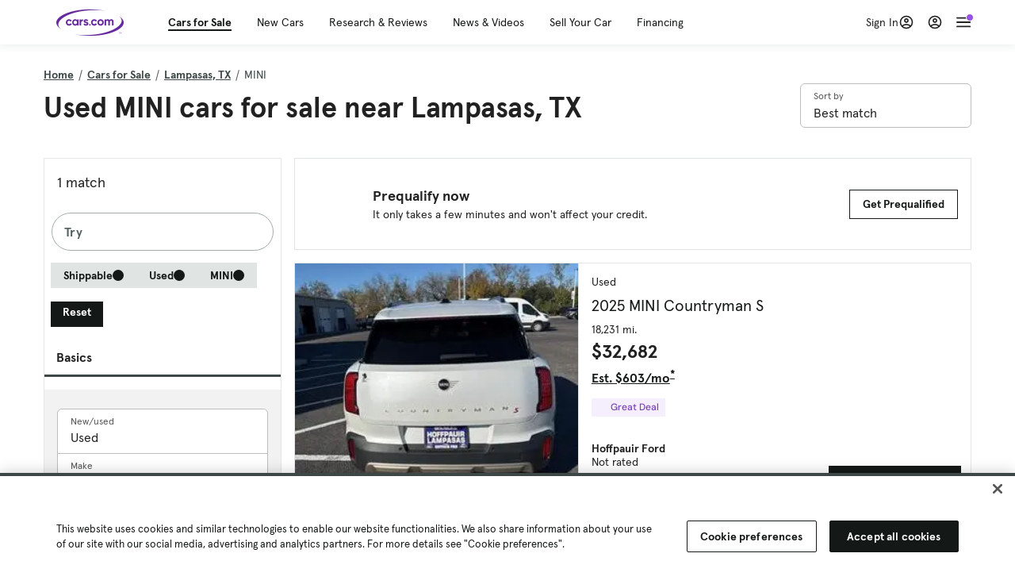

--- FILE ---
content_type: text/html; charset=utf-8
request_url: https://cars.qualtrics.com/jfe/form/SV_81Hx3Jkheo8zhmC
body_size: 19117
content:
<!DOCTYPE html>
<html class="JFEScope">
<head>
    <meta charset="UTF-8">
    <meta http-equiv="X-UA-Compatible" content="IE=edge">
    <meta name="apple-mobile-web-app-capable" content="yes">
    <meta name="mobile-web-app-capable" content="yes">
    <title>Qualtrics Survey | Qualtrics Experience Management</title>
    
        <link rel="dns-prefetch" href="//co1.qualtrics.com/WRQualtricsShared/">
        <link rel="preconnect" href="//co1.qualtrics.com/WRQualtricsShared/">
    
    <meta name="description" content="The most powerful, simple and trusted way to gather experience data. Start your journey to experience management and try a free account today.">
    <meta name="robots" content="noindex">
    <meta id="meta-viewport" name="viewport" content="width=device-width, initial-scale=1, minimum-scale=1, maximum-scale=2.5">
    <meta property="og:title" content="Qualtrics Survey | Qualtrics Experience Management">
    <meta property="og:description" content="The most powerful, simple and trusted way to gather experience data. Start your journey to experience management and try a free account today.">
    
        <meta property="og:image" content="https://cars.qualtrics.com/CP/Graphic.php?IM=IM_0ocZAgMDorIIuwJ">
    
    <script>(function(w) {
  'use strict';
  if (w.history && w.history.replaceState) {
    var path = w.location.pathname;
    var jfePathRegex = /^\/jfe\d+\//;

    if (jfePathRegex.test(path)) {
      w.history.replaceState(null, null, w.location.href.replace(path, path.replace(jfePathRegex, '/jfe/')));
    }
  }
})(window);
</script>
</head>
    <body id="SurveyEngineBody">
    <noscript><style>#pace{display: none;}</style><div style="padding:8px 15px;font-family:Helvetica,Arial,sans-serif;background:#fcc;border:1px solid #c55">Javascript is required to load this page.</div></noscript>
    
        <style type='text/css'>#pace{background:#fff;position:absolute;top:0;bottom:0;left:0;right:0;z-index:1}#pace::before{content:'';display:block;position:fixed;top:30%;right:50%;width:50px;height:50px;border:6px solid transparent;border-top-color:#0b6ed0;border-left-color:#0b6ed0;border-radius:80px;animation:q 1s linear infinite;margin:-33px -33px 0 0;box-sizing:border-box}@keyframes q{0%{transform:rotate(0)}100%{transform:rotate(360deg)}}
</style>
        <div id='pace'></div>
    
    <script type="text/javascript">
      window.QSettings = {
          
        jfeVersion: "a8ef4bfa1e5b68ca5c6385caa82ad0b3b12ea721",
        publicPath: "/jfe/static/dist/",
        cbs: [], bootstrapSkin: null, ab: false,
        getPT: function(cb) {
          if (this.pt !== undefined) {
            cb(this.success, this.pt);
          } else {
            this.cbs.push(cb);
          }
        },
        setPT: function(s, pt) {
          this.success = s;
          this.pt = pt;
          if (this.cbs.length) {
            for (var i = 0; i < this.cbs.length; i++) {
              this.cbs[i](s, pt);
            }
          }
        }
      };
    </script>
    <div id="skinPrefetch" style="position: absolute; visibility: hidden" class="JFEContent SkinV2 webkit CSS3"></div>
    <script>(()=>{"use strict";var e,r,t,a,c,o={},n={};function d(e){var r=n[e];if(void 0!==r)return r.exports;var t=n[e]={id:e,loaded:!1,exports:{}};return o[e].call(t.exports,t,t.exports,d),t.loaded=!0,t.exports}d.m=o,e=[],d.O=(r,t,a,c)=>{if(!t){var o=1/0;for(l=0;l<e.length;l++){for(var[t,a,c]=e[l],n=!0,f=0;f<t.length;f++)(!1&c||o>=c)&&Object.keys(d.O).every(e=>d.O[e](t[f]))?t.splice(f--,1):(n=!1,c<o&&(o=c));if(n){e.splice(l--,1);var i=a();void 0!==i&&(r=i)}}return r}c=c||0;for(var l=e.length;l>0&&e[l-1][2]>c;l--)e[l]=e[l-1];e[l]=[t,a,c]},d.n=e=>{var r=e&&e.__esModule?()=>e.default:()=>e;return d.d(r,{a:r}),r},t=Object.getPrototypeOf?e=>Object.getPrototypeOf(e):e=>e.__proto__,d.t=function(e,a){if(1&a&&(e=this(e)),8&a)return e;if("object"==typeof e&&e){if(4&a&&e.__esModule)return e;if(16&a&&"function"==typeof e.then)return e}var c=Object.create(null);d.r(c);var o={};r=r||[null,t({}),t([]),t(t)];for(var n=2&a&&e;"object"==typeof n&&!~r.indexOf(n);n=t(n))Object.getOwnPropertyNames(n).forEach(r=>o[r]=()=>e[r]);return o.default=()=>e,d.d(c,o),c},d.d=(e,r)=>{for(var t in r)d.o(r,t)&&!d.o(e,t)&&Object.defineProperty(e,t,{enumerable:!0,get:r[t]})},d.f={},d.e=e=>Promise.all(Object.keys(d.f).reduce((r,t)=>(d.f[t](e,r),r),[])),d.u=e=>"c/"+{196:"vendors~recaptchav3",233:"db",438:"vendors~mockForm",821:"barrel-roll",905:"ss",939:"bf",1044:"matrix",1075:"mc",1192:"meta",1205:"timing",1365:"hmap",1543:"recaptchav3",1778:"slide",1801:"fade",2042:"jsApi",2091:"advance-button-template",2292:"hotspot",2436:"slider",2552:"vendors~scoring~cs~matrix",2562:"flip",2603:"mockForm",2801:"fancybox",3432:"mp",4522:"scoring",4863:"dd",5321:"vendors~mockForm~response-summary~fileupload",5330:"fileupload",5453:"default~cs~slider~ss",5674:"pgr",5957:"response-summary",6023:"vendors~fileupload",6198:"te",6218:"ro",6246:"focus-handler",6255:"captcha",6500:"default~hl~hotspot~matrix",6507:"prototype",7211:"sbs",7529:"cs",7685:"preview",7719:"default~hmap~pgr~ro~te~timing",8095:"default~cs~slider",8393:"draw",8606:"default~captcha~cs~db~dd~draw~fileupload~hmap~hl~hotspot~matrix~mc~meta~pgr~ro~sbs~slider~ss~te~timing",9679:"toc",9811:"hl"}[e]+"."+{196:"97848bc9e7c6051ecccc",233:"8ba9f6447cd314fbb68a",438:"53d5364f2fde015d63eb",821:"7889bb8e29b6573a7c1e",905:"351d3164dfd98410d564",939:"eec2597b947c36022f6d",1044:"d8d7465fc033fbb10620",1075:"86a63d9fd6b94fccd78b",1192:"2bda7fa2af76817782a5",1205:"e0a338ca75eae4b40cc1",1365:"b3a7378eb91cc2c32d41",1543:"0c7be974c5976b4baac4",1778:"89aa23ad976cab36539d",1801:"8cb2d1667aca0bc1260e",2042:"c48c082656b18079aa7e",2091:"4f0959084e4a4a187d1d",2292:"14fd8d7b863312b03015",2436:"96ce9dfbc69cf4a6f014",2552:"7cd2196cef0e70bb9e8a",2562:"3266dde7e4660ffcef3a",2603:"c8f6cb94cd9e79b57383",2801:"685cee5836e319fa57a8",3432:"6ae4057caed354cea4bd",4522:"1beb1b30ccc2fa30924f",4863:"4a0994a3732ac4fec406",5321:"41b49ced3a7a9cce58ab",5330:"4e241617d0d8f9638bed",5453:"171b59120e19c43bc4c6",5674:"144a9eb1a74ebd10fb2f",5957:"18b07be3e10880ac7370",6023:"2f608006811a8be8971c",6198:"31e404ce9bb91ad2fdc1",6218:"3cb64ba46db80f90121a",6246:"ba7b22b6a40782e5e004",6255:"a511708ee09ee539c882",6500:"e988cfdc3a56d687c346",6507:"63afbf731c56ba97ae7b",7211:"2d043279f45787cdbc6a",7529:"6440499b8bf1aaf62693",7685:"1241170f420176c2c6ef",7719:"8714f0d6579c8e712177",8095:"3b318c0e91b8cce117d5",8393:"2a48f184a447969fff1f",8606:"017a626bdaafbf05c221",9679:"20b914cfa638dfe959cc",9811:"e3e744cd3ab59c8be98b"}[e]+".min.js",d.miniCssF=e=>"fancybox.0bb59945b9873f54214a.min.css",d.g=function(){if("object"==typeof globalThis)return globalThis;try{return this||new Function("return this")()}catch(e){if("object"==typeof window)return window}}(),d.o=(e,r)=>Object.prototype.hasOwnProperty.call(e,r),a={},c="javascriptformengine:",d.l=(e,r,t,o)=>{if(a[e])a[e].push(r);else{var n,f;if(void 0!==t)for(var i=document.getElementsByTagName("script"),l=0;l<i.length;l++){var b=i[l];if(b.getAttribute("src")==e||b.getAttribute("data-webpack")==c+t){n=b;break}}n||(f=!0,(n=document.createElement("script")).charset="utf-8",n.timeout=120,d.nc&&n.setAttribute("nonce",d.nc),n.setAttribute("data-webpack",c+t),n.src=e),a[e]=[r];var s=(r,t)=>{n.onerror=n.onload=null,clearTimeout(u);var c=a[e];if(delete a[e],n.parentNode&&n.parentNode.removeChild(n),c&&c.forEach(e=>e(t)),r)return r(t)},u=setTimeout(s.bind(null,void 0,{type:"timeout",target:n}),12e4);n.onerror=s.bind(null,n.onerror),n.onload=s.bind(null,n.onload),f&&document.head.appendChild(n)}},d.r=e=>{"undefined"!=typeof Symbol&&Symbol.toStringTag&&Object.defineProperty(e,Symbol.toStringTag,{value:"Module"}),Object.defineProperty(e,"__esModule",{value:!0})},d.nmd=e=>(e.paths=[],e.children||(e.children=[]),e),d.p="",(()=>{if("undefined"!=typeof document){var e=e=>new Promise((r,t)=>{var a=d.miniCssF(e),c=d.p+a;if(((e,r)=>{for(var t=document.getElementsByTagName("link"),a=0;a<t.length;a++){var c=(n=t[a]).getAttribute("data-href")||n.getAttribute("href");if("stylesheet"===n.rel&&(c===e||c===r))return n}var o=document.getElementsByTagName("style");for(a=0;a<o.length;a++){var n;if((c=(n=o[a]).getAttribute("data-href"))===e||c===r)return n}})(a,c))return r();((e,r,t,a,c)=>{var o=document.createElement("link");o.rel="stylesheet",o.type="text/css",d.nc&&(o.nonce=d.nc),o.onerror=o.onload=t=>{if(o.onerror=o.onload=null,"load"===t.type)a();else{var n=t&&t.type,d=t&&t.target&&t.target.href||r,f=new Error("Loading CSS chunk "+e+" failed.\n("+n+": "+d+")");f.name="ChunkLoadError",f.code="CSS_CHUNK_LOAD_FAILED",f.type=n,f.request=d,o.parentNode&&o.parentNode.removeChild(o),c(f)}},o.href=r,t?t.parentNode.insertBefore(o,t.nextSibling):document.head.appendChild(o)})(e,c,null,r,t)}),r={3454:0};d.f.miniCss=(t,a)=>{r[t]?a.push(r[t]):0!==r[t]&&{2801:1}[t]&&a.push(r[t]=e(t).then(()=>{r[t]=0},e=>{throw delete r[t],e}))}}})(),(()=>{var e={3454:0};d.f.j=(r,t)=>{var a=d.o(e,r)?e[r]:void 0;if(0!==a)if(a)t.push(a[2]);else if(3454!=r){var c=new Promise((t,c)=>a=e[r]=[t,c]);t.push(a[2]=c);var o=d.p+d.u(r),n=new Error;d.l(o,t=>{if(d.o(e,r)&&(0!==(a=e[r])&&(e[r]=void 0),a)){var c=t&&("load"===t.type?"missing":t.type),o=t&&t.target&&t.target.src;n.message="Loading chunk "+r+" failed.\n("+c+": "+o+")",n.name="ChunkLoadError",n.type=c,n.request=o,a[1](n)}},"chunk-"+r,r)}else e[r]=0},d.O.j=r=>0===e[r];var r=(r,t)=>{var a,c,[o,n,f]=t,i=0;if(o.some(r=>0!==e[r])){for(a in n)d.o(n,a)&&(d.m[a]=n[a]);if(f)var l=f(d)}for(r&&r(t);i<o.length;i++)c=o[i],d.o(e,c)&&e[c]&&e[c][0](),e[c]=0;return d.O(l)},t=self.webpackChunkjavascriptformengine=self.webpackChunkjavascriptformengine||[];t.forEach(r.bind(null,0)),t.push=r.bind(null,t.push.bind(t))})()})();</script>
    <script src="/jfe/static/dist/jfeLib.41e905943427321fa036.min.js" crossorigin="anonymous"></script>
    <script src="/jfe/static/dist/jfe.b2aa22a9b68ea0a1d846.min.js" crossorigin="anonymous"></script>


    <link href="/jfe/themes/templated-skins/qualtrics.2014:cars.9820517390:null/version-1765475774342-89bffa/stylesheet.css" rel="stylesheet"><link href="https://rsms.me/inter/inter.css" rel="stylesheet">

    <link id="rtlStyles" rel="stylesheet" type="text/css">
    <style id="customStyles"></style>

    <style>
      .JFEScope .questionFocused   .advanceButtonContainer {transition:opacity .3s!important;visibility:unset;opacity:1}
      .JFEScope .questionUnfocused .advanceButtonContainer, .advanceButtonContainer {transition:opacity .3s!important;visibility:hidden;opacity:0}
      .Skin .Bipolar .bipolar-mobile-header, .Skin .Bipolar .desktop .bipolar-mobile-header, .Skin .Bipolar .mobile .ColumnLabelHeader {display: none}

      /* Change color of question validation warnings */
      .Skin .ValidationError.Warn {color: #e9730c;}

      /* Hide mobile preview scrollbar for Chrome, Safari and Opera */
      html.MobilePreviewFrame::-webkit-scrollbar { display: none; }

      /* Hide mobile preview scrollbar for IE and Edge */
      html.MobilePreviewFrame { -ms-overflow-style: none; scrollbar-width: none; }
    </style>
    <style type="text/css">.accessibility-hidden{height:0;width:0;overflow:hidden;position:absolute;left:-999px}</style>
    <div id="polite-announcement" class="accessibility-hidden" aria-live="polite" aria-atomic="true"></div>
    <div id="assertive-announcement" class="accessibility-hidden" aria-live="assertive" role="alert" aria-atomic="true"></div>
    <script type="text/javascript">
      (function () {
        var o = {};
        try {
          Object.defineProperty(o,'compat',{value:true,writable:true,enumerable:true,configurable:true});
        } catch (e) {};
        if (o.compat !== true || document.addEventListener === undefined) {
          window.location.pathname = '/jfe/incompatibleBrowser';
        }

        var fv = document.createElement('link');
        fv.rel = 'apple-touch-icon';
        fv.href = "https://cars.qualtrics.com/CP/Graphic.php?IM=IM_eR3RqUaDkCmZcDb";
        document.getElementsByTagName('head')[0].appendChild(fv);
      })();
      QSettings.ab = false;
      document.title = "Qualtrics Survey | Qualtrics Experience Management";
      
      (function(s) {
        QSettings.bootstrapSkin = s;
        var sp = document.getElementById('skinPrefetch');
        if (sp) {
          sp.innerHTML = s;
        }
      })("<meta name=\"HandheldFriendly\" content=\"true\" />\n<meta name = \"viewport\" content = \"user-scalable = yes, maximum-scale=10, minimum-scale=1, initial-scale = 1, width = device-width\" />\n<div class='Skin'>\n\t<div id=\"Overlay\"></div>\n\t<div id=\"Wrapper\">\n\t\t\n\t\t<div class='SkinInner'>\n\t\t\t<div id='LogoContainer'>\n\t\t\t\t<div id='Logo'><img src=\"https://cars.qualtrics.com/CP/Graphic.php?IM=IM_4UzHhdp9et1Omp0\" /></div>\n\t\t\t</div>\n\t\t\t<div id='HeaderContainer'>\n\t\t\t\t<div id=\"BrandingHeader\"><script type=\"text/javascript\">\nQualtrics.SurveyEngine.addOnReady(function() {\njQuery('#Plug').attr('style', 'display:none !important');\n});\n<\/script></div>\n\t\t\t\t<div id='Header'>{~Header~}</div>\n\t\t\t</div>\n\t\t\t<div id='SkinContent'>\n\t\t\t\t<div id='Questions'>{~Question~}</div>\n\t\t\t\t<div id='Buttons'>{~Buttons~}</div>\n\t\t\t\t<div id='ProgressBar'>{~ProgressBar~}</div>\n\t\t\t</div>\n\t\t</div>\n\t\t<div id='Footer'>{~Footer~}</div>\n\t\t\n\t\t<div id='PushStickyFooter'></div>\n\t</div>\n\t<div id=\"Plug\" style=\"display:block !important;\"><a href=\"https://www.qualtrics.com/powered-by-qualtrics/?utm_source=internal%2Binitiatives&utm_medium=survey%2Bpowered%2Bby%2Bqualtrics&utm_content={~BrandID~}&utm_survey_id={~SurveyID~}\" target=\"_blank\" aria-label=\"{~PlugLabel~}\">{~Plug~}</a></div>\n</div>\n<script>Qualtrics.SurveyEngine.addOnload(Qualtrics.uniformLabelHeight);<\/script>\n\n<script>\n//TM6 Question Text Cell Padding\n\t//JFE\n\tPage.on('ready:imagesLoaded',function() {\n\t\tvar t = jQuery(\".QuestionText table\");\n\t  for (i=0; i<t.length; i++) {\n\t    if (t[i].cellPadding != undefined) {\n\t      var p = t[i].cellPadding + \"px\";\n\t      t.eq(i).find(\"th\").css(\"padding\",p);\n\t      t.eq(i).find(\"td\").css(\"padding\",p);\n\t    }\n\t  }\n\t});\n\t//SE\n\tjQuery(window).on('load',function() {\n\t\tif (jQuery(\"div\").hasClass(\"JFE\") == false) {\n\t    var t = jQuery(\".QuestionText table\");\n\t    for (i=0; i<t.length; i++) {\n\t      if (t[i].cellPadding != undefined) {\n\t        var p = t[i].cellPadding + \"px\";\n\t        t.eq(i).find(\"th\").css(\"padding\",p);\n\t        t.eq(i).find(\"td\").css(\"padding\",p);\n\t      }\n\t    }\n\t\t};\n\t});\n//TM21 iOS Text Box Width Fix\n//JFE\nPage.on('ready:imagesLoaded',function() {\n\tfunction isIE () {\n  \tvar myNav = navigator.userAgent.toLowerCase();\n  \treturn (myNav.indexOf('msie') != -1) ? parseInt(myNav.split('msie')[1]) : false;\n\t}\n\tif (!isIE()) {\n\t\tvar mq = window.matchMedia( \"(max-width: 480px)\" );\n\t\tif (mq.matches == true) {\n\t\t\tjQuery(\".Skin .MC .TextEntryBox\").css(\"width\",\"100%\");\n\t\t\tjQuery(\".Skin .TE .ESTB .InputText\").css(\"width\",\"100%\");\n\t\t\tjQuery(\".Skin .TE .FORM .InputText\").css(\"width\",\"100%\");\n\t\t\tjQuery(\".Skin .TE .ML .InputText\").css(\"width\",\"100%\");\n\t\t\tjQuery(\".Skin .TE .PW .InputText\").css(\"width\",\"100%\");\n\t\t\tjQuery(\".Skin .TE .SL .InputText\").css(\"width\",\"100%\");\n\t\t\tjQuery(\".Skin .TE .FollowUp .InputText\").css(\"width\",\"100%\");\n\t\t};\n\t};\n});\n//SE\njQuery(window).on('load',function() {\n\tfunction isIE () {\n  \tvar myNav = navigator.userAgent.toLowerCase();\n  \treturn (myNav.indexOf('msie') != -1) ? parseInt(myNav.split('msie')[1]) : false;\n\t}\n\tif (!isIE()) {\n\t\tvar mq = window.matchMedia( \"(max-width: 480px)\" );\n\t\tif (jQuery(\"div\").hasClass(\"JFE\") == false && mq.matches == true) {\n\t\t\tjQuery(\".Skin .MC .TextEntryBox\").css(\"width\",\"100%\");\n\t\t\tjQuery(\".Skin .TE .ESTB .InputText\").css(\"width\",\"100%\");\n\t\t\tjQuery(\".Skin .TE .FORM .InputText\").css(\"width\",\"100%\");\n\t\t\tjQuery(\".Skin .TE .ML .InputText\").css(\"width\",\"100%\");\n\t\t\tjQuery(\".Skin .TE .PW .InputText\").css(\"width\",\"100%\");\n\t\t\tjQuery(\".Skin .TE .SL .InputText\").css(\"width\",\"100%\");\n\t\t\tjQuery(\".Skin .TE .FollowUp .InputText\").css(\"width\",\"100%\");\n\t\t};\n\t};\n});\n<\/script>\n\n<style>.Skin .QuestionOuter.Matrix{max-width:1100px}</style>\n");
      
      
      (function() {
        var fv = document.createElement('link');
        fv.type = 'image/x-icon';
        fv.rel = 'icon';
        fv.href = "https://cars.qualtrics.com/CP/Graphic.php?IM=IM_bdYYI4BiyXYEhx3";
        document.getElementsByTagName('head')[0].appendChild(fv);
      }());
      
      
    </script>
        <script type="text/javascript">
          (function(appData) {
            if (appData && typeof appData === 'object' && '__jfefeRenderDocument' in appData) {
              var doc = appData.__jfefeRenderDocument

              if (doc === 'incompatible') {
                window.location = '/jfe/incompatibleBrowser';
                return
              }

              window.addEventListener('load', function() {
                // farewell jfe
                delete window.QSettings
                delete window.webpackJsonp
                delete window.jQuery
                delete window.ErrorWatcher
                delete window.onLoadCaptcha
                delete window.experimental
                delete window.Page

                var keys = Object.keys(window);
                for (let i in keys) {
                  var name = keys[i];
                  if (name.indexOf('jQuery') === 0) {
                    delete window[name];
                    break;
                  }
                }

                document.open();
                document.write(doc);
                document.close();
              })
            } else {
              // prevent document.write from replacing the entire page
              window.document.write = function() {
                log.error('document.write is not allowed and has been disabled.');
              };

              QSettings.setPT(true, appData);
            }
          })({"FormSessionID":"FS_5lMinywyFB016hM","QuestionIDs":["QID1","QID2"],"QuestionDefinitions":{"QID1":{"DefaultChoices":false,"DataExportTag":"Q1","QuestionID":"QID1","QuestionType":"Meta","Selector":"Browser","Configuration":{"QuestionDescriptionOption":"UseText"},"Choices":{"1":{"Display":"Browser","TextEntry":1},"2":{"Display":"Version","TextEntry":1},"3":{"Display":"Operating System","TextEntry":1},"4":{"Display":"Screen Resolution","TextEntry":1},"5":{"Display":"Flash Version","TextEntry":1},"6":{"Display":"Java Support","TextEntry":1},"7":{"Display":"User Agent","TextEntry":1}},"Validation":"None","GradingData":[],"Language":{"EN":{"QuestionText":"Click to write the question text","Choices":{"1":{"Display":"Browser"},"2":{"Display":"Version"},"3":{"Display":"Operating System"},"4":{"Display":"Screen Resolution"},"5":{"Display":"Flash Version"},"6":{"Display":"Java Support"},"7":{"Display":"User Agent"}}}},"NextChoiceId":4,"NextAnswerId":1,"SurveyLanguage":"EN"},"QID2":{"DefaultChoices":false,"DataExportTag":"Q2","QuestionType":"MC","Selector":"SAVR","SubSelector":"TX","Configuration":{"QuestionDescriptionOption":"UseText"},"Choices":{"1":{"Display":"Experience using Cars.com"},"2":{"Display":"Receive assistance for trouble I am experiencing with the Cars.com site"},"3":{"Display":"Leave feedback for a dealership"},"4":{"Display":"Receive assistance for trouble I am experiencing with listing my vehicle for sale on Cars.com"},"5":{"Display":"Experience using Your Garage","DisplayLogic":{"0":{"0":{"LeftOperand":"Page","LogicType":"EmbeddedField","Operator":"Contains","RightOperand":"/your-garage","Type":"Expression"},"1":{"Conjuction":"Or","LeftOperand":"Page Referrer","LogicType":"EmbeddedField","Operator":"Contains","RightOperand":"/your-garage","Type":"Expression"},"Type":"If"},"Type":"BooleanExpression","inPage":false}},"6":{"Display":"Feature request"}},"ChoiceOrder":[1,"6","5",2,"4",3],"Validation":{"Settings":{"ForceResponse":"ON","ForceResponseType":"ON","Type":"None"}},"GradingData":[],"Language":{"EN":{"QuestionText":"What type of feedback would you like to provide?","Choices":{"1":{"Display":"Experience using Cars.com"},"2":{"Display":"Receive assistance for trouble I am experiencing with the Cars.com site"},"3":{"Display":"Leave feedback for a dealership"},"4":{"Display":"Receive assistance for trouble I am experiencing with listing my vehicle for sale on Cars.com"},"5":{"Display":"Experience using Your Garage"},"6":{"Display":"Feature request"}}}},"NextChoiceId":7,"NextAnswerId":1,"QuestionID":"QID2","DataVisibility":{"Private":false,"Hidden":false},"SurveyLanguage":"EN"}},"NextButton":null,"PreviousButton":false,"Count":2,"Skipped":0,"NotDisplayed":0,"LanguageSelector":null,"Messages":{"PoweredByQualtrics":"Powered by Qualtrics","PoweredByQualtricsLabel":"Powered by Qualtrics: Learn more about Qualtrics in a new tab","A11yNextPage":"You are on the next page","A11yPageLoaded":"Page Loaded","A11yPageLoading":"Page is loading","A11yPrevPage":"You are on the previous page","FailedToReachServer":"We were unable to connect to our servers. Please check your internet connection and try again.","ConnectionError":"Connection Error","IPDLError":"Sorry, an unexpected error occurred.","Retry":"Retry","Cancel":"Cancel","Language":"Language","Done":"Done","AutoAdvanceLabel":"or press Enter","DecimalSeparator":"Please exclude commas and if necessary use a point as a decimal separator.","IE11Body":"You are using an unsupported browser. Qualtrics surveys will no longer load in Internet Explorer 11 after March 15, 2024.","BipolarPreference":"Select this answer if you prefer %1 over %2 by %3 points.","BipolarNoPreference":"Select this answer if you have no preference between %1 and %2.","Blank":"Blank","CaptchaRequired":"Answering the captcha is required to proceed","MCMSB_Instructions":"To select multiple options in a row, click and drag your mouse or hold down Shift when selecting. To select non-sequential options, hold down Control (on a PC) or Command (on a Mac) when clicking. To deselect an option, hold down Control or Command and click on a selected option.","MLDND_Instructions":"Drag and drop each item from the list into a bucket.","PGR_Instructions":"Drag and drop items into groups. Within each group, rank items by dragging and dropping them into place.","ROSB_Instructions":"Select items and then rank them by clicking the arrows to move each item up and down."},"IsPageMessage":false,"ErrorCode":null,"PageMessageTranslations":{},"CurrentLanguage":"EN","FallbackLanguage":"EN","QuestionRuntimes":{"QID1":{"Highlight":false,"ID":"QID1","Type":"Meta","Selector":"Browser","SubSelector":null,"ErrorMsg":null,"TerminalAuthError":false,"Valid":false,"MobileFirst":false,"QuestionTypePluginProperties":null,"CurrentMultiPageQuestionIndex":0,"Displayed":true,"PreValidation":"None","IsAutoAuthFailure":false,"ErrorSeverity":null,"PDPErrorMsg":null,"PDPError":null,"QuestionText":"Click to write the question text","Choices":{"1":{"Display":"Browser"},"2":{"Display":"Version"},"3":{"Display":"Operating System"},"4":{"Display":"Screen Resolution"},"5":{"Display":"Flash Version"},"6":{"Display":"Java Support"},"7":{"Display":"User Agent"}},"WontBeDisplayedText":"This question will not be displayed to the recipient.","Active":true},"QID2":{"Highlight":false,"ID":"QID2","Type":"MC","Selector":"SAVR","SubSelector":"TX","ErrorMsg":null,"TerminalAuthError":false,"Valid":false,"MobileFirst":false,"QuestionTypePluginProperties":null,"CurrentMultiPageQuestionIndex":0,"Displayed":true,"PreValidation":{"Settings":{"ForceResponse":"ON","ForceResponseType":"ON","Type":"None"}},"Choices":{"1":{"ID":"1","RecodeValue":"1","VariableName":"1","Text":"","Display":"Experience using Cars.com","InputWidth":null,"Exclusive":false,"Selected":false,"Password":false,"TextEntry":false,"TextEntrySize":"Small","TextEntryLength":null,"InputHeight":null,"Error":null,"ErrorMsg":null,"PDPErrorMsg":null,"PDPError":null,"Displayed":true},"2":{"ID":"2","RecodeValue":"2","VariableName":"2","Text":"","Display":"Receive assistance for trouble I am experiencing with the Cars.com site","InputWidth":null,"Exclusive":false,"Selected":false,"Password":false,"TextEntry":false,"TextEntrySize":"Small","TextEntryLength":null,"InputHeight":null,"Error":null,"ErrorMsg":null,"PDPErrorMsg":null,"PDPError":null,"Displayed":true},"3":{"ID":"3","RecodeValue":"3","VariableName":"3","Text":"","Display":"Leave feedback for a dealership","InputWidth":null,"Exclusive":false,"Selected":false,"Password":false,"TextEntry":false,"TextEntrySize":"Small","TextEntryLength":null,"InputHeight":null,"Error":null,"ErrorMsg":null,"PDPErrorMsg":null,"PDPError":null,"Displayed":true},"4":{"ID":"4","RecodeValue":"4","VariableName":"4","Text":"","Display":"Receive assistance for trouble I am experiencing with listing my vehicle for sale on Cars.com","InputWidth":null,"Exclusive":false,"Selected":false,"Password":false,"TextEntry":false,"TextEntrySize":"Small","TextEntryLength":null,"InputHeight":null,"Error":null,"ErrorMsg":null,"PDPErrorMsg":null,"PDPError":null,"Displayed":true},"5":{"ID":"5","RecodeValue":"5","VariableName":"5","Text":"","Display":"Experience using Your Garage","InputWidth":null,"Exclusive":false,"Selected":false,"Password":false,"TextEntry":false,"TextEntrySize":"Small","TextEntryLength":null,"InputHeight":null,"Error":null,"ErrorMsg":null,"PDPErrorMsg":null,"PDPError":null,"Displayed":false},"6":{"ID":"6","RecodeValue":"6","VariableName":"6","Text":"","Display":"Feature request","InputWidth":null,"Exclusive":false,"Selected":false,"Password":false,"TextEntry":false,"TextEntrySize":"Small","TextEntryLength":null,"InputHeight":null,"Error":null,"ErrorMsg":null,"PDPErrorMsg":null,"PDPError":null,"Displayed":true}},"ChoiceOrder":["1","6","2","4","3"],"ChoiceTextPosition":"Left","Selected":null,"IsAutoAuthFailure":false,"ErrorSeverity":null,"PDPErrorMsg":null,"PDPError":null,"QuestionText":"What type of feedback would you like to provide?","ExistingChoices":{},"ProcessedDisplayChoiceOrder":["1","6","2","4","3"],"ChoiceOrderSetup":true,"Active":true}},"IsEOS":false,"FailedValidation":false,"PDPValidationFailureQuestionIDs":[],"BlockID":"BL_efZV8eIc4EQ2sv4","FormTitle":"Qualtrics Survey | Qualtrics Experience Management","SurveyMetaDescription":"The most powerful, simple and trusted way to gather experience data. Start your journey to experience management and try a free account today.","TableOfContents":null,"UseTableOfContents":false,"SM":{"BaseServiceURL":"https://cars.qualtrics.com","SurveyVersionID":"9223370314410068697","IsBrandEncrypted":false,"JFEVersionID":"03fe6757db2b5fa6b3fa7f1a6bef80a9295ac371","BrandDataCenterURL":"https://yul1.qualtrics.com","XSRFToken":"uFxRTwL2FF9Jd3ldWhqPaw","StartDate":"2026-01-20 11:43:16","StartDateRaw":1768909396030,"BrandID":"cars","SurveyID":"SV_81Hx3Jkheo8zhmC","BrowserName":"Chrome","BrowserVersion":"131.0.0.0","OS":"Macintosh","UserAgent":"Mozilla/5.0 (Macintosh; Intel Mac OS X 10_15_7) AppleWebKit/537.36 (KHTML, like Gecko) Chrome/131.0.0.0 Safari/537.36; ClaudeBot/1.0; +claudebot@anthropic.com)","LastUserAgent":"Mozilla/5.0 (Macintosh; Intel Mac OS X 10_15_7) AppleWebKit/537.36 (KHTML, like Gecko) Chrome/131.0.0.0 Safari/537.36; ClaudeBot/1.0; +claudebot@anthropic.com)","QueryString":"","IP":"3.148.175.38","URL":"https://cars.qualtrics.com/jfe/form/SV_81Hx3Jkheo8zhmC","BaseHostURL":"https://cars.qualtrics.com","ProxyURL":"https://cars.qualtrics.com/jfe/form/SV_81Hx3Jkheo8zhmC","JFEDataCenter":"jfe5","dataCenterPath":"jfe5","IsPreview":false,"LinkType":"anonymous","geoIPLocation":{"IPAddress":"3.148.175.38","City":"Columbus","CountryName":"United States","CountryCode":"US","Region":"OH","RegionName":"Ohio","PostalCode":"43215","Latitude":39.9625,"Longitude":-83.0061,"MetroCode":535,"Private":false},"geoIPV2Enabled":true,"EDFromRequest":[],"FormSessionID":"FS_5lMinywyFB016hM"},"ED":{"SID":"SV_81Hx3Jkheo8zhmC","SurveyID":"SV_81Hx3Jkheo8zhmC","Q_URL":"https://cars.qualtrics.com/jfe/form/SV_81Hx3Jkheo8zhmC","UserAgent":"Mozilla/5.0 (Macintosh; Intel Mac OS X 10_15_7) AppleWebKit/537.36 (KHTML, like Gecko) Chrome/131.0.0.0 Safari/537.36; ClaudeBot/1.0; +claudebot@anthropic.com)","Q_CHL":"anonymous","Q_LastModified":1728327145,"Q_Language":"EN"},"PostToStartED":{},"FormRuntime":null,"RuntimePayload":"[base64]/FIOZodV4cnez1bGXFOhl+YNC9FaNNBfh8JruK4sexkm9Mr3qEgWmtqr75FOhuqTJz1/fJnX778mrKSeRhpHSMl0POsmILEri9DWi2PKlFWljndBTAviSB6kRXpF3ba9DSb/tbiUOgzYz+P+JlFuXxojzYyHalZR+vT6VvrhJULxu/fIGdwwKL5u7lOVCIbxmVA/HNKDZ0PHAFjdnTDQE16/KZyYtHu/fiRd5MYIsotD/qk36kfu1OYORDgq7LznBCx8sO21CM1xoMw/cEOUyLciMyvG/xCBqWRfSmtXRRoLeAslNGXfu1IAzn+BaKR7LgZyD9SYeUiF72CvUJN43O2Q+q0ook+J+/2lHWBXQK6e2iStvCYml2FyVHKCxNfAGajpcEee9aoebCE1Tc4HIB0u4UhtgE55zhKkJThXIMto07FVoFjAORAqUN5T747LfduhPeHKhJLrpiNG2Gc1oMnhW7SVhzhsZkPQ0niKC5wBh3vVC4z8OwZma4oPvRvIDfynXicspPEIkW7Cg36L1R5C6v9FTFCJ/wM8Eow1IxhVNziUTac2MaZ3liz30vp99Zf+nh78I3hE7Enqxe/CJkeZ0TGGVUKiX/BR3hK3jQcSQMMI4eVKXWygsCPNxeTSPB87C0+MujAwPgxxaYKWkienH3ibfPQSjDfv9yAIUPWbKKYHc0Dj5/sz+mGkYugdMZCY3v+NOmSAy0SzA/[base64]/WoX9KjMDpArEx5ES5OwflBD0tMWnhKz5iVxL/08E4AnneLsp9ur8acQSn9nuZGrLxGULpPa6yz/OfLdNxseTzHSlvFyB/U06oz/GUpPdJvz4fLp8zwKV8uxrFls99AG3edn/v1mse19xLdkBLSJaAWQxagPQO6o3O/cjKXSER+4Q/IeXOFg0MKF8bYQi/g/L2Ex0Qc1BH60d6iu5mniYG+Sz+cEuc3Q2m22APFTuZtpU1XziVNhICELAaenFzP8Rif6ulF7Ry9Bw1O5oBDloUCbnMR6+0FmiGBN6I/xu7ZG+znfzvftxmaKiLTcyLtr1DhaCDH40vRO+obRgfhBzR6e59XWrz41hf8oWXLXS2mByhA0iRkVn75NfZR8Mj4O+KCG5u4LgJehS/Iyu2KraaK025fwHQmrkW5PPkx2QDLuqENMD6uIAuXVBPZEXxVZra+dF5wWDs0+2C7AZkTbgSt+HZfD68WDe8ZPazdCLbHEO/YNrMVXC+5aSN0gLEOMNrrQMB4bU8J0V7c8+17n+lf8Shocy7ChF4Ig5Y5W851KhxFzVu0W7LTUHmTRtSVIFAfhlj8b2SjWJldkW5QmVsxING9dGikl2qL+ZNrd/qv+0pbxk3LyINLcweMFdlRTzfiNG1tNkLjkf1HVP0qaLL5k1n+Hwr6/X0Uf92I4ywj5jU9GJDyJg3D0u43tbPqC8AjsH+LSeaWd+HpidG/YCTvLI1LLuWD/NBXHsZ7k7ir4PfvzyOblxjfbFyHVGVcnjYaBzn61fA2VIUjvhD8SfKh/rKNiGzENVoUx6w1jm8HDoQ1jc3E6S/UZUQuFUPS3WqDh8jzvtPYie35wardZ/kIygrt8CwvPLlAL4fIdaZw0DuCV1XNsfLADOrap2p4cG8+i0VJEq5HMDLwEZqcX2CAseguaflh3JvzWnUWi5X+KCXofXVLR54aULtp8T07G3lHnAoPRR8ZcUeYLkUmSSU4/QWY+1Pl9Vsr887KjF9xDj24bYVhSFVBGmL3Mmgruylou7Y7EbFrsdy9deVafrXt3sc0DE6rVbFUcFDCIAQokwuDT6yhcAccgDPYJKxhOfNnB9K10OEsmmOfjTuDQJn2ygyjCSpwviyJ4/7pYImud6T/ga3Nm6anwog/[base64]/Im/R9K6bLHQ/MqXC5bfqwRSeXtjI42ksP4RkJQYpkKmIzDUtR1kMnn2/7LN0MWhSDBpA8xXTaiaXWGSOGTI6nID82tQnEceFfgxq3yuP6pIiKUiFsqEh4wqj7MGFCvLLiAH59T3ULgpQVVuB7aStgzMl0Q7h4mahoeyx6rA5m6bH1a4WlM0L6cJhzjmLZW0e3h6l6PpIG2XC/51fy2BcdGagya6dvmFQX0MG4MZTBNo2TV76AUvfY2f9FLCls3UyrZueFknYRiAvAdMVqQaFXLJ/oFI32JA1ESTd/FvRCG/CC63mr5bTyAIq0aEBQSlhl+XD3uGbuZpTvxgNWirnil79kxX8lSt5csZRe9ItQmVi6Lnt/7efKGfLfUc/[base64]/sosmSv5uagvEXOlCOup5rtIWWzD3v6EdL430ypv66RRd8+EGYwISqFNKkDDv/[base64]/s2GtSZElOCxKYJuj+tTd5tFy4ozloFlPjHMEoP2zasBHcWd6j+OTnloq8SztN/NvFVJAHU+xCn3ljeSCiV39xAoF9M4rNcMECIVpsKXx96m7IpXS/UUx2SeZSLWTsRUmX4pY2cEryS2KCi+5KtQbzThkUuLEdSFTvpQJPu5WIEmbLr/XCmnfTE6Nmel7H/RpnFM+6x3c4mxKVYyiGwq8TDgktTRSlRz3vyUziLesSBPQBf1KPffL0vy1qP/n0CQSY3ITK1JqfFAoD7CacWH/mJK1GV/jVrWXHyx+LK9xbUb8ckT16DOY/yplPLK1t4hVkiSUvhgc5H0BLR15d14n/HgVdV8Eqs4mfERqCbxWB2skBrgHOcgnmpS/[base64]/BJCz1Pn8SpyT+FLYCEbk4Gs5Sn+55eiblv8j0nePD8bG8E8uLy+6O7leodsyMc/ysdWTD1rNLSyTYkU8w1PPcgNk62eBuABxEc1ydaL7aJmfDBK4IhnzRKNeKmcoFCTj9nb7PaZ8dO1bfsgAkRuVlz5dckA0CrWlDCHarvgNqZcbI6cIt3vJF27pgCbo3LClpgwWGMDtf6P9mUY/nmFRN8Eq82tUx1mwAT83fzhidbAGf8kYrncBYvlo40hIdWCzcy/6gSDspOPl3hetP/EZcF999/MoqhDUy4v4NQX4ApTgcHtvUUnxJ3xtBBVs+LvIdMcIzj57RFh3TIeU/Tm7jniArYRlon6ztjQvib0JHmbCZmRl9ihg+1CR1bZDQAh5XJc4qNT2cJcfzvqE798ThUiM7k/[base64]/AT/XaSebK/jiBjpDWti78w670L0YyDLAovJltmUX9uFozCd9mWF+1+OXZp8IXhc0yJ/q7cYetvZH6b9gmgme90sfE3x0O4QFvRPaPuwjEpEgKTVVExB0MbdnArreFPGNmDg4+zUaOtT8xGkmIz0/F4s5OueDK0pGijesz987BGw1nUZdNRcze5cse972ttXpgRX/ZzE69q1xs9Vu8Uu8Lw43b8WKQXLpnhlBqXiu2vOOhqPLECR5rycB4C1JF1/GpHpUevB2Vo3ym39XZUNys0TnCfPL2YL2i+CPv9Z/5G6XYckedZs6Sh0pLGVg3KJSi4RSe+Ea8t94wAj0J1DYb35QLw8hM9Y/oizYdMWYsKpHC6QA00zrTEC1etvhLjLlXmgpjYWd52h4IaHjYNJ//FWUM3yPZ871qztKRum5p2nlhksGI6IFNnUHnRY6KOJdfk1L60JqXLvujG1tCugXy06ODJnlidwdH5OB8n4hDjpzQ8YcUDQkAYHfsgYYjmB+L5G/bgzOc1pEUgUjlqc8XUqrH+jNXKd7/sXYNYYf3f8CS2wHH7poMUkQhjDoswMN8yjcZ9k/GKvjZsMFUkHqts9QaLBNaYWzUwYbYCW0OE1uon0F9fBqO/8n/Vyzk/LDufjHq/wzitBx1gUS7FH96qDcljs5u2oV+EEYgWmjlS3H27VJd/sngAHtw0tCZhmUTtIkR9eNEbMjoUbeAeSPIPy4FGw62Sx+ipSAfWPO/Z15/q27JxVLa2d0QdfXDmNtMpuOjr/d+j66PTqznQmEZQdXub5/KRnKWawdemqyZE/XdKyRhcY9S+yfGCYTK8KjKpV0ZDSpYKsyZ7r61+F4ff0SvlLQHM4beng+UOjp/N3KDL2KUIT5YUVs2mIzff+ztnNrN5UrUS2TxZ3e91VsdhqJaWy+FNhCamK/mGQUmpmLeCPBDrnqC/jmTwTyEjIwk0CRQ5vJacP5Hhu78hqvpOW7CxmXkSfwNbITgd50moPhPSJvakuBJd1RFG/zugx+KGVmE+oiAvXpzlPSr30vAL1BQ5znmRlG9pckRKTMN8cdCH4gIJCdnZi/lP8T3wPsUuPY/EWjKihksjzkjQGcYQdPgjopZ5T6qUuGbta4iNddDaMFOLyHnRiSkoHiN7CQLmz37OTkjT9WJ0jzfUt2raLxXh5xEH8cNiJmhj6l3hNZWhuqSAuU+3Nd2lFHndXA11J9McMyVN0CQEH/badOl0j2gBkF8G0J1WwelRxoMboBJ/W+VskcM/7VAdl37+HQ5daAUVQAZqf6vMqJhN58fWhU7uEYgooMksLx/hH6weqD+nMNoGeDuI6JmHwyOPWuGjI70g11qe4q80R/K2jln80A8PLk4UzD5K6t0As6z1WAt5IQALSDEUV+e0ELyUJv6b1K24HBx6rjbldxXDEeNt40LlzPvoO49Rij78udyIHVDzMAsJMjYtlDHHr57oJerS87LKn9+VoCi1ITf9DhjuXdXN5X2y8hfJHqPE3e3/4O346xtJ/f1reR2yKhbZd66UjMkgUB4dRWTdZkrWQHpPiOkcGJtbqKawsOJil9bqeLQ9d1gmMXUXxA1KfhAC76003+WEBPILt2+iVELelc8yHi7ja6M4rq+aokmyRUu54gYZD8w/PcErtcg66GrU1tC1Yj/HvWklfW1eVFqtjYWcM5s7l3UrGEZiMckfhDNmvubpU1FA+TB8Anqiz1k9DkXocP8FUK4+4rBT06c/K/akzVgyb7oztMXTkmeskhj0QN7+HVW4ZXufDaVTYNt8yfwnTWrXrlKGD4IW+/V3qjsqfkBQwYAe7FxEPzOK9iG8car2xF/8nWQ350gm709oH4Qqp9s1b5ezn+abKUCI1qLWrcCc6hUoO/p8P++P75+lk7IwFP3cdO+yJ5PyFyZASrhGUCMpgljUk6ktBfjsv77Da5o0wW/[base64]/m/i5QhWfTfau/ZwkYSeBOvJ8rUtcjkObeQqcOzkVpp/GYqMW/hTkh12srfDntlh+mDtpIZJFud4F0VrOro+exT8G60g9e6rOssYUxF1oPwg4DttDCo6aXgta/ECAJytVfEE4CnGADTmY95WTGagS9dn1Ydfb3prYWWgn3WGTwFCL00VDKuXDb9BukQ0uVflnDpxtiVNIxSd7hO8rsHijZH4oYfR8U4kEU+k+51PS3UpTTpKH1vcdfpqnrcBlEy8os0mLrxWoM7HOJzoUH9WaO9Rsd8Ugbu5OdlKMyFv/rhgP/xGkQELFH4PP7Cnjf/bUtbT5yVEjWGsjT2SdluI87W/4V8lgqFzaH9QYHFJElM4SfHULMhCV/zjL/TnWo24ZU/qGlIC36D5xJ0e0ZIzJkwQdwCNuE0clVFvdfqgrm8AxkbCgSGmmg4biQbpcQXRiwihYMtzMj+1uNBulY6N2/N0j5aQSHaCM0dnGsFd4pE0T3EJeT/QAMJtiqicpPSi46Shmw1+UsUIadJuwGvoR2HdMdXqHIunZYzWJ+Hk8bgPvT/kXhDCVgLlvqEfLcPYJm5BdKQNfTtQ9xZesco5IPbFxp/a4IjE/KuPFAMJlUkh0Wl3Z3hHynfeONQ3xLGOCNwRwEMWnsaijQvl3biZIIz3i0gJw0xnfD6+PCZak3ex+0uQ1oHFXcdBRnkOBikjCwjE6K8CD8ZOmRzjO0Yi9AOHqjk6tvZNTFrrT+mJdxeQw/9g5XXq5xJYAzYwJ6KXfyb6hgAIHfCFYA6oK3pTGm6yyxOBdbS9lyF1JGwXxxBbdj8DWBaGB34ZtudIdMY6N+R9PLuEU/J4Gi2qe6rFZPshAbM5MRe1rFr6TaH038jitdc3/oBqrW1YNDQF8kUX4r2DelUhtFTPGU/fheZ3EwrK2ENxVwQ==","TransactionID":1,"ReplacesOutdated":false,"EOSRedirectURL":null,"RedirectURL":null,"SaveOnPageUnload":true,"ProgressPercent":0,"ProgressBarText":"Survey Completion","ProgressAccessibleText":"Current Progress","FormOptions":{"BackButton":false,"SaveAndContinue":true,"SurveyProtection":"PublicSurvey","NoIndex":"Yes","SecureResponseFiles":true,"SurveyExpiration":"None","SurveyTermination":"DisplayMessage","Header":"<script>\n    jQuery(\".AdvanceButton\").hide();\n    <\/script>","Footer":"","ProgressBarDisplay":"None","PartialData":"+2 days","PreviousButton":{"Display":"Previous"},"NextButton":{"Display":"Next"},"SurveyTitle":"Qualtrics Survey | Qualtrics Experience Management","SkinLibrary":"cars","SkinType":"templated","Skin":"qualtrics.2014:cars.9820517390:null","NewScoring":1,"EOSMessage":"MS_eQJU8qmoIbhUiJ8","ShowExportTags":false,"CollectGeoLocation":false,"SurveyMetaDescription":"The most powerful, simple and trusted way to gather experience data. Start your journey to experience management and try a free account today.","PasswordProtection":"No","AnonymizeResponse":"No","RefererCheck":"No","ConfirmStart":false,"AutoConfirmStart":false,"ResponseSummary":"No","EOSMessageLibrary":"UR_abLyykajozQA1eJ","EOSRedirectURL":"http://","EmailThankYou":false,"ThankYouEmailMessageLibrary":null,"ThankYouEmailMessage":null,"InactiveSurvey":"DefaultMessage","PartialDeletion":null,"PartialDataCloseAfter":"LastActivity","AvailableLanguages":{"EN":[]},"CustomStyles":{"customCSS":".Skin { \n  font-family: \"Inter var\", Helvetica, Arial, sans-serif; \n}\n\n@supports (font-variation-settings: normal) {\n  .Skin { \n    font-family: \"Inter var alt\", Helvetica, Arial, sans-serif; \n  }\n}"},"Autoadvance":true,"ExternalCSS":"https://rsms.me/inter/inter.css","AutoadvanceHideButton":false,"AutoadvancePages":true,"ProtectSelectionIds":true,"headerMid":"","SurveyName":"Feedback - Responsive","SurveyLanguage":"EN","ActiveResponseSet":"RS_3I9aqL70DKui23k","SurveyStartDate":"0000-00-00 00:00:00","SurveyExpirationDate":"0000-00-00 00:00:00","SurveyCreationDate":"2022-03-18 21:16:16","SkinOptions":{"Version":3,"AnyDeviceSupport":true,"Icons":{"favicon":"https://cars.qualtrics.com/CP/Graphic.php?IM=IM_bdYYI4BiyXYEhx3","appleTouchIcon":"https://cars.qualtrics.com/CP/Graphic.php?IM=IM_eR3RqUaDkCmZcDb","ogImage":"https://cars.qualtrics.com/CP/Graphic.php?IM=IM_0ocZAgMDorIIuwJ"},"BrandingOnly":{"header":"<script type=\"text/javascript\">\nQualtrics.SurveyEngine.addOnReady(function() {\njQuery('#Plug').attr('style', 'display:none !important');\n});\n<\/script>","footer":"","css":".Skin .QuestionOuter.Matrix{max-width:1100px}","html":""},"ProgressBarPosition":"bottom","Logo":"https://cars.qualtrics.com/CP/Graphic.php?IM=IM_4UzHhdp9et1Omp0","LogoPosition":"center","LogoBanner":false,"QuestionsContainer":false,"QuestionDisplayWidth":"default","MCButtonChoices":false,"NPSMobileVertical":false,"HideRequiredAsterisk":false,"LayoutSpacing":0,"FallbackSkin":false},"SkinBaseCss":"/jfe/themes/templated-skins/qualtrics.2014:cars.9820517390:null/version-1765475774342-89bffa/stylesheet.css","PageTransition":"None","Favicon":"https://cars.qualtrics.com/brand-management/brand-assets/cars/favicon.ico","CustomLanguages":null,"SurveyTimezone":"America/Chicago","LinkType":"anonymous","Language":"EN","Languages":null,"DefaultLanguages":{"AR":"العربية","ASM":"অসমীয়া","AZ-AZ":"Azərbaycan dili","BEL":"Беларуская","BG":"Български","BS":"Bosanski","BN":"বাংলা","CA":"Català","CEB":"Bisaya","CKB":"كوردي","CS":"Čeština","CY":"Cymraeg","DA":"Dansk","DE":"Deutsch","EL":"Ελληνικά","EN":"English","EN-GB":"English (United Kingdom)","EN_GB":"English (Great Britain)","EO":"Esperanto","ES":"Español (América Latina)","ES-ES":"Español","ET":"Eesti","FA":"فارسی","FI":"Suomi","FR":"Français","FR-CA":"Français (Canada)","GU":"ગુજરાતી ","HE":"עברית","HI":"हिन्दी","HIL":"Hiligaynon","HR":"Hrvatski","HU":"Magyar","HYE":"Հայերեն","ID":"Bahasa Indonesia","ISL":"Íslenska","IT":"Italiano","JA":"日本語","KAN":"ಕನ್ನಡ","KAT":"ქართული","KAZ":"Қазақ","KM":"ភាសាខ្មែរ","KO":"한국어","LV":"Latviešu","LT":"Lietuvių","MAL":"മലയാളം","MAR":"मराठी","MK":"Mакедонски","MN":"Монгол","MS":"Bahasa Malaysia","MY":"မြန်မာဘာသာ","NE":"नेपाली","NL":"Nederlands","NO":"Norsk","ORI":"ଓଡ଼ିଆ ଭାଷା","PA-IN":"ਪੰਜਾਬੀ (ਗੁਰਮੁਖੀ)","PL":"Polski","PT":"Português","PT-BR":"Português (Brasil)","RI-GI":"Rigi","RO":"Română","RU":"Русский","SIN":"සිංහල","SK":"Slovenčina","SL":"Slovenščina","SO":"Somali","SQI":"Shqip","SR":"Srpski","SR-ME":"Crnogorski","SV":"Svenska","SW":"Kiswahili","TA":"தமிழ்","TEL":"తెలుగు","TGL":"Tagalog","TH":"ภาษาไทย","TR":"Tϋrkçe","UK":"Українська","UR":"اردو","VI":"Tiếng Việt","ZH-S":"简体中文","ZH-T":"繁體中文","Q_DEV":"Developer"},"ThemeURL":"//co1.qualtrics.com/WRQualtricsShared/"},"Header":"<script>\n    jQuery(\".AdvanceButton\").hide();\n    <\/script>","HeaderMessages":{},"Footer":"","FooterMessages":{},"HasJavaScript":true,"IsSystemMessage":false,"FeatureFlags":{"LogAllRumMetrics":false,"STX_HubRace":false,"STS_SpokeHubRoutingSim":false,"makeStartRequest":false,"verboseFrontendLogs":false,"JFE_BlockPrototypeJS":false},"TransformData":{},"AllowJavaScript":true,"TOCWarnPrevious":false,"NextButtonAriaLabel":"Next","PreviousButtonAriaLabel":"Previous","BrandType":"Corporate","TranslationUnavailable":false,"FilteredEDKeys":[],"CookieActions":{"Set":[],"Clear":[]}})
        </script>
    </body>
</html>
